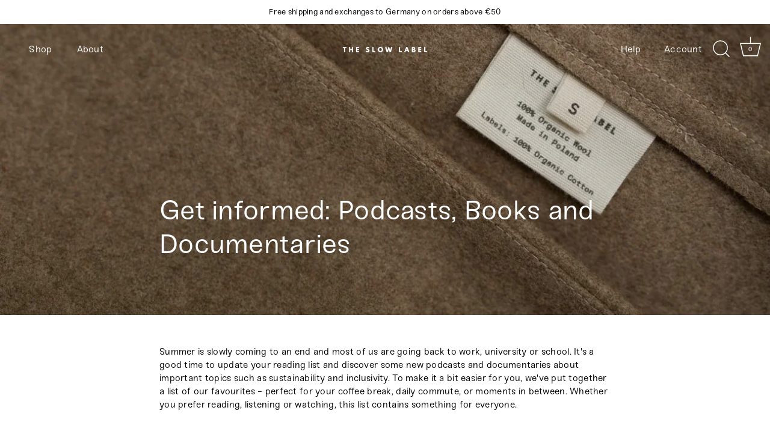

--- FILE ---
content_type: text/javascript
request_url: https://cdn.starapps.studio/apps/vsk/the-slow-label/data.js
body_size: 3403
content:
"use strict";"undefined"==typeof window.starapps_data&&(window.starapps_data={}),"undefined"==typeof window.starapps_data.product_groups&&(window.starapps_data.product_groups=[{"id":4489428,"products_preset_id":21205,"collections_swatch":"first_product_image","group_name":"Beanie 2.0","option_name":"Color","collections_preset_id":null,"display_position":"top","products_swatch":"custom_swatch","mobile_products_preset_id":21205,"mobile_products_swatch":"custom_swatch","mobile_collections_preset_id":null,"mobile_collections_swatch":"first_product_image","same_products_preset_for_mobile":true,"same_collections_preset_for_mobile":true,"option_values":[{"id":9226862231817,"option_value":"Black","handle":"beanie","published":true,"swatch_src":"color","swatch_value":"#000000"},{"id":9231162048777,"option_value":"Ecru","handle":"beanie-ecru-1","published":true,"swatch_src":"color","swatch_value":"#F6F6F0"},{"id":9231162441993,"option_value":"Grey","handle":"beanie-grey","published":true,"swatch_src":"color","swatch_value":"#A7A7A7"}]},{"id":6556776,"products_preset_id":21205,"collections_swatch":"first_product_image","group_name":"Belted Wool Coat","option_name":"Color","collections_preset_id":null,"display_position":"top","products_swatch":"custom_swatch","mobile_products_preset_id":21205,"mobile_products_swatch":"custom_swatch","mobile_collections_preset_id":null,"mobile_collections_swatch":"first_product_image","same_products_preset_for_mobile":true,"same_collections_preset_for_mobile":true,"option_values":[{"id":15378301124873,"option_value":"Camel","handle":"belted-wool-overcoat-camel-1","published":true,"swatch_src":"file","swatch_value":null},{"id":15378310463753,"option_value":"Dark Grey","handle":"belted-wool-overcoat-dark-grey-1","published":true,"swatch_src":"file","swatch_value":null}]},{"id":3679025,"products_preset_id":21205,"collections_swatch":"first_product_image","group_name":"Boat Neck Top","option_name":"Color","collections_preset_id":null,"display_position":"top","products_swatch":"custom_swatch","mobile_products_preset_id":21205,"mobile_products_swatch":"custom_swatch","mobile_collections_preset_id":null,"mobile_collections_swatch":"first_product_image","same_products_preset_for_mobile":true,"same_collections_preset_for_mobile":true,"option_values":[{"id":8260722786569,"option_value":"Off-white","handle":"boat-neck-top-off-white","published":true,"swatch_src":"color","swatch_value":"#F6F6F0"},{"id":8260724687113,"option_value":"Black","handle":"boat-neck-top-black","published":true,"swatch_src":"color","swatch_value":"#000000"},{"id":8568613536009,"option_value":"Burgundy","handle":"boat-neck-top-burgundy","published":true,"swatch_src":"color","swatch_value":"#533634"}]},{"id":6556775,"products_preset_id":21205,"collections_swatch":"first_product_image","group_name":"Chunky V-Neck Cardigan","option_name":"Color","collections_preset_id":null,"display_position":"top","products_swatch":"custom_swatch","mobile_products_preset_id":21205,"mobile_products_swatch":"custom_swatch","mobile_collections_preset_id":null,"mobile_collections_swatch":"first_product_image","same_products_preset_for_mobile":true,"same_collections_preset_for_mobile":true,"option_values":[{"id":15378338677001,"option_value":"Ecru","handle":"chunky-v-neck-cardigan-ecru","published":true,"swatch_src":"color","swatch_value":"#F6F6F0"},{"id":15378339299593,"option_value":"Taupe","handle":"chunky-v-neck-cardigan-taupe","published":true,"swatch_src":"color","swatch_value":"#937960"},{"id":15378339922185,"option_value":"Dark Brown","handle":"chunky-v-neck-cardigan-dark-brown","published":true,"swatch_src":"color","swatch_value":"#563113"}]},{"id":3072443,"products_preset_id":21205,"collections_swatch":"first_product_image","group_name":"Classic Bikini Bottom","option_name":"Color","collections_preset_id":null,"display_position":"top","products_swatch":"custom_swatch","mobile_products_preset_id":21205,"mobile_products_swatch":"custom_swatch","mobile_collections_preset_id":null,"mobile_collections_swatch":"first_product_image","same_products_preset_for_mobile":true,"same_collections_preset_for_mobile":true,"option_values":[{"id":8243620249865,"option_value":"Black","handle":"classic-bikini-bottom-black","published":true,"swatch_src":"color","swatch_value":"#000000"},{"id":8243632767241,"option_value":"Dark Brown","handle":"classic-bikini-bottom-dark-brown","published":true,"swatch_src":"color","swatch_value":"#5C3104"},{"id":8243632701705,"option_value":"Ivory","handle":"classic-bikini-bottom-ivory","published":true,"swatch_src":null,"swatch_value":null}]},{"id":3072441,"products_preset_id":21205,"collections_swatch":"first_product_image","group_name":"Classic Bikini Top","option_name":"Color","collections_preset_id":null,"display_position":"top","products_swatch":"custom_swatch","mobile_products_preset_id":21205,"mobile_products_swatch":"custom_swatch","mobile_collections_preset_id":null,"mobile_collections_swatch":"first_product_image","same_products_preset_for_mobile":true,"same_collections_preset_for_mobile":true,"option_values":[{"id":8243618906377,"option_value":"Black","handle":"classic-bikini-top-black","published":true,"swatch_src":"color","swatch_value":"#000000"},{"id":8243632996617,"option_value":"Dark Brown","handle":"classic-bikini-top-dark-brown","published":true,"swatch_src":"color","swatch_value":"#5C3104"},{"id":8243632931081,"option_value":"Ivory","handle":"classic-bikini-top-ivory","published":true,"swatch_src":null,"swatch_value":null}]},{"id":3759982,"products_preset_id":21205,"collections_swatch":"first_product_image","group_name":"Classic Tee","option_name":"Color","collections_preset_id":null,"display_position":"top","products_swatch":"custom_swatch","mobile_products_preset_id":21205,"mobile_products_swatch":"custom_swatch","mobile_collections_preset_id":null,"mobile_collections_swatch":"first_product_image","same_products_preset_for_mobile":true,"same_collections_preset_for_mobile":true,"option_values":[{"id":8340962738441,"option_value":"Ecru","handle":"classic-tee-ecru","published":true,"swatch_src":"color","swatch_value":"#E5E4DE"},{"id":8340969357577,"option_value":"Black","handle":"classic-tee-black","published":true,"swatch_src":"color","swatch_value":"#000000"},{"id":8340970438921,"option_value":"Shiitake","handle":"classic-tee-shiitake","published":true,"swatch_src":"color","swatch_value":"#877A66"},{"id":8340971094281,"option_value":"Mineral","handle":"classic-tee-mineral","published":true,"swatch_src":"color","swatch_value":"#656762"},{"id":9459760267529,"option_value":"Heather Grey","handle":"classic-tee-heather-grey","published":true,"swatch_src":"color","swatch_value":"#AAAAAA"}]},{"id":4489426,"products_preset_id":21205,"collections_swatch":"first_product_image","group_name":"Crewneck Jumper 2.0","option_name":"Color","collections_preset_id":null,"display_position":"top","products_swatch":"custom_swatch","mobile_products_preset_id":21205,"mobile_products_swatch":"custom_swatch","mobile_collections_preset_id":null,"mobile_collections_swatch":"first_product_image","same_products_preset_for_mobile":true,"same_collections_preset_for_mobile":true,"option_values":[{"id":15378317967625,"option_value":"Black","handle":"crewneck-jumper-black-1","published":true,"swatch_src":"color","swatch_value":"#000000"},{"id":15378322129161,"option_value":"Ecru","handle":"crewneck-jumper-ecru-1","published":true,"swatch_src":"color","swatch_value":"#F6F6F0"},{"id":15378322686217,"option_value":"Taupe","handle":"crewneck-jumper-taupe","published":true,"swatch_src":"color","swatch_value":"#937960"},{"id":15378323407113,"option_value":"Dark Brown","handle":"crewneck-jumper-dark-brown","published":true,"swatch_src":"color","swatch_value":"#563113"},{"id":15378324521225,"option_value":"Bright Red","handle":"crewneck-jumper-bright-red","published":true,"swatch_src":"color","swatch_value":"#BE1900"}]},{"id":4169774,"products_preset_id":21205,"collections_swatch":"first_product_image","group_name":"Drawstring Pants","option_name":"Color","collections_preset_id":null,"display_position":"top","products_swatch":"custom_swatch","mobile_products_preset_id":21205,"mobile_products_swatch":"custom_swatch","mobile_collections_preset_id":null,"mobile_collections_swatch":"first_product_image","same_products_preset_for_mobile":true,"same_collections_preset_for_mobile":true,"option_values":[{"id":8568630214921,"option_value":"Black","handle":"drawstring-pants-black","published":true,"swatch_src":"color","swatch_value":"#000000"},{"id":8568631820553,"option_value":"Ecru","handle":"drawstring-pants-ecru","published":true,"swatch_src":"color","swatch_value":"#E8E4DA"}]},{"id":4169775,"products_preset_id":21205,"collections_swatch":"first_product_image","group_name":"Drawstring Shorts","option_name":"Color","collections_preset_id":null,"display_position":"top","products_swatch":"custom_swatch","mobile_products_preset_id":21205,"mobile_products_swatch":"custom_swatch","mobile_collections_preset_id":null,"mobile_collections_swatch":"first_product_image","same_products_preset_for_mobile":true,"same_collections_preset_for_mobile":true,"option_values":[{"id":8568633262345,"option_value":"Black","handle":"drawstring-shorts-black","published":true,"swatch_src":"color","swatch_value":"#000000"},{"id":8568632148233,"option_value":"Ecru","handle":"drawstring-shorts-ecru","published":true,"swatch_src":"color","swatch_value":"#E8E4DA"}]},{"id":3072437,"products_preset_id":21205,"collections_swatch":"first_product_image","group_name":"Everyday Tank","option_name":"Color","collections_preset_id":null,"display_position":"top","products_swatch":"custom_swatch","mobile_products_preset_id":21205,"mobile_products_swatch":"custom_swatch","mobile_collections_preset_id":null,"mobile_collections_swatch":"first_product_image","same_products_preset_for_mobile":true,"same_collections_preset_for_mobile":true,"option_values":[{"id":8246691463433,"option_value":"Ecru","handle":"everyday-tank-ecru-1","published":true,"swatch_src":"color","swatch_value":"#E8E4DA"},{"id":8246692053257,"option_value":"Black","handle":"everyday-tank-black-1","published":true,"swatch_src":"color","swatch_value":"#000000"},{"id":8568612946185,"option_value":"Burgundy","handle":"everyday-tank-burgundy","published":true,"swatch_src":"color","swatch_value":"#533634"},{"id":9459754696969,"option_value":"Heather Grey","handle":"everyday-tank-heather-grey","published":true,"swatch_src":"color","swatch_value":"#AAAAAA"}]},{"id":4169763,"products_preset_id":21205,"collections_swatch":"first_product_image","group_name":"Gathered Midi Skirt","option_name":"Color","collections_preset_id":null,"display_position":"top","products_swatch":"custom_swatch","mobile_products_preset_id":21205,"mobile_products_swatch":"custom_swatch","mobile_collections_preset_id":null,"mobile_collections_swatch":"first_product_image","same_products_preset_for_mobile":true,"same_collections_preset_for_mobile":true,"option_values":[{"id":8568634409225,"option_value":"Black","handle":"gathered-midi-skirt-black","published":true,"swatch_src":"color","swatch_value":"#000000"},{"id":8568635097353,"option_value":"Olive","handle":"gathered-midi-skirt-olive","published":true,"swatch_src":"color","swatch_value":"#A3997D"},{"id":8568635457801,"option_value":"Burgundy","handle":"gathered-midi-skirt-burgundy","published":true,"swatch_src":"color","swatch_value":"#533634"}]},{"id":6653956,"products_preset_id":21202,"collections_swatch":"first_product_image","group_name":"Gift Wrap Bag Black, Bundle","option_name":"Amount","collections_preset_id":null,"display_position":"top","products_swatch":"first_product_image","mobile_products_preset_id":21202,"mobile_products_swatch":"first_product_image","mobile_collections_preset_id":null,"mobile_collections_swatch":"first_product_image","same_products_preset_for_mobile":true,"same_collections_preset_for_mobile":true,"option_values":[{"id":15267523199241,"option_value":"1-Pack","handle":"gift-wrap-bag","published":true,"swatch_src":null,"swatch_value":null},{"id":15426676949257,"option_value":"5-Pack (Save 20%)","handle":"gift-wrap-bag-black-bundle-of-5","published":true,"swatch_src":null,"swatch_value":null}]},{"id":6654024,"products_preset_id":21205,"collections_swatch":"first_product_image","group_name":"Gift Wrap Bag Bundle","option_name":"Color","collections_preset_id":null,"display_position":"top","products_swatch":"custom_swatch","mobile_products_preset_id":21205,"mobile_products_swatch":"custom_swatch","mobile_collections_preset_id":null,"mobile_collections_swatch":"first_product_image","same_products_preset_for_mobile":true,"same_collections_preset_for_mobile":true,"option_values":[{"id":15426666070281,"option_value":"Oat","handle":"gift-wrap-bag-bundle-of-5","published":true,"swatch_src":"color","swatch_value":"#F2EFE3"},{"id":15426676949257,"option_value":"Black","handle":"gift-wrap-bag-black-bundle-of-5","published":true,"swatch_src":"color","swatch_value":"#000000"}]},{"id":6653992,"products_preset_id":21202,"collections_swatch":"first_product_image","group_name":"Gift Wrap Bag Oat, Bundle","option_name":"Amount","collections_preset_id":null,"display_position":"top","products_swatch":"first_product_image","mobile_products_preset_id":21202,"mobile_products_swatch":"first_product_image","mobile_collections_preset_id":null,"mobile_collections_swatch":"first_product_image","same_products_preset_for_mobile":true,"same_collections_preset_for_mobile":true,"option_values":[{"id":15267523494153,"option_value":"1-Pack","handle":"gift-wrap-bag-oat","published":true,"swatch_src":null,"swatch_value":null},{"id":15426666070281,"option_value":"5-Pack (Save 20%)","handle":"gift-wrap-bag-bundle-of-5","published":true,"swatch_src":null,"swatch_value":null}]},{"id":6627635,"products_preset_id":21205,"collections_swatch":"first_product_image","group_name":"Gift Wrap Bags","option_name":"Color","collections_preset_id":null,"display_position":"top","products_swatch":"custom_swatch","mobile_products_preset_id":21205,"mobile_products_swatch":"custom_swatch","mobile_collections_preset_id":null,"mobile_collections_swatch":"first_product_image","same_products_preset_for_mobile":true,"same_collections_preset_for_mobile":true,"option_values":[{"id":15267523199241,"option_value":"Black","handle":"gift-wrap-bag","published":true,"swatch_src":"color","swatch_value":"#000000"},{"id":15267523494153,"option_value":"Oat","handle":"gift-wrap-bag-oat","published":true,"swatch_src":"color","swatch_value":"#F2EFE3"}]},{"id":39947,"products_preset_id":21205,"collections_swatch":"first_product_image","group_name":"Inside-out Sweatshirt","option_name":"Color","collections_preset_id":null,"display_position":"top","products_swatch":"custom_swatch","mobile_products_preset_id":21205,"mobile_products_swatch":"custom_swatch","mobile_collections_preset_id":null,"mobile_collections_swatch":"first_product_image","same_products_preset_for_mobile":true,"same_collections_preset_for_mobile":true,"option_values":[{"id":9459774062857,"option_value":"Ecru","handle":"inside-out-sweatshirt-ecru","published":true,"swatch_src":"color","swatch_value":"#E5E4DE"},{"id":9459775209737,"option_value":"Black","handle":"inside-out-sweatshirt-black","published":true,"swatch_src":"color","swatch_value":"#000000"}]},{"id":4489431,"products_preset_id":21205,"collections_swatch":"first_product_image","group_name":"Knitted Scarf","option_name":"Color","collections_preset_id":null,"display_position":"top","products_swatch":"custom_swatch","mobile_products_preset_id":21205,"mobile_products_swatch":"custom_swatch","mobile_collections_preset_id":null,"mobile_collections_swatch":"first_product_image","same_products_preset_for_mobile":true,"same_collections_preset_for_mobile":true,"option_values":[{"id":9226860396809,"option_value":"Black","handle":"knitted-scarf-black","published":true,"swatch_src":"color","swatch_value":"#000000"},{"id":9231166636297,"option_value":"Ecru","handle":"knitted-scarf-ecru","published":true,"swatch_src":"color","swatch_value":"#F6F6F0"},{"id":9231167160585,"option_value":"Grey","handle":"knitted-scarf-grey","published":true,"swatch_src":"color","swatch_value":"#A7A7A7"}]},{"id":4967677,"products_preset_id":21205,"collections_swatch":"first_product_image","group_name":"Knitwear Bundles","option_name":"Color","collections_preset_id":null,"display_position":"top","products_swatch":"custom_swatch","mobile_products_preset_id":21205,"mobile_products_swatch":"custom_swatch","mobile_collections_preset_id":null,"mobile_collections_swatch":"first_product_image","same_products_preset_for_mobile":true,"same_collections_preset_for_mobile":true,"option_values":[{"id":9328554246409,"option_value":"Black","handle":"knitwear-bundle-black","published":true,"swatch_src":"color","swatch_value":"#000000"},{"id":9357970145545,"option_value":"Grey","handle":"knitwear-bundle-grey","published":true,"swatch_src":"color","swatch_value":"#A7A7A7"},{"id":9357977190665,"option_value":"Ecru","handle":"knitwear-bundle-ecru","published":false,"swatch_src":"color","swatch_value":"#F6F6F0"}]},{"id":6556774,"products_preset_id":21205,"collections_swatch":"first_product_image","group_name":"Light Turtleneck Jumper","option_name":"Color","collections_preset_id":null,"display_position":"top","products_swatch":"custom_swatch","mobile_products_preset_id":21205,"mobile_products_swatch":"custom_swatch","mobile_collections_preset_id":null,"mobile_collections_swatch":"first_product_image","same_products_preset_for_mobile":true,"same_collections_preset_for_mobile":true,"option_values":[{"id":15378341069065,"option_value":"Ecru","handle":"light-turtleneck-jumper-ecru","published":true,"swatch_src":"color","swatch_value":"#F6F6F0"},{"id":15378341658889,"option_value":"Taupe","handle":"light-turtleneck-jumper-taupe","published":true,"swatch_src":"color","swatch_value":"#937960"},{"id":15378342314249,"option_value":"Dark Brown","handle":"light-turtleneck-jumper-dark-brown","published":true,"swatch_src":"color","swatch_value":"#563113"}]},{"id":3759983,"products_preset_id":21205,"collections_swatch":"first_product_image","group_name":"Long-Sleeve Tee","option_name":"Color","collections_preset_id":null,"display_position":"top","products_swatch":"custom_swatch","mobile_products_preset_id":21205,"mobile_products_swatch":"custom_swatch","mobile_collections_preset_id":null,"mobile_collections_swatch":"first_product_image","same_products_preset_for_mobile":true,"same_collections_preset_for_mobile":true,"option_values":[{"id":8340961984777,"option_value":"Ecru","handle":"long-sleeve-tee-ecru","published":true,"swatch_src":"color","swatch_value":"#E5E4DE"},{"id":8340971258121,"option_value":"Black","handle":"long-sleeve-tee-black","published":true,"swatch_src":"color","swatch_value":"#000000"},{"id":8340971323657,"option_value":"Shiitake","handle":"long-sleeve-tee-shiitake","published":true,"swatch_src":"color","swatch_value":"#877A66"},{"id":8340971389193,"option_value":"Mineral","handle":"long-sleeve-tee-mineral","published":true,"swatch_src":"color","swatch_value":"#656762"}]},{"id":6556777,"products_preset_id":21205,"collections_swatch":"first_product_image","group_name":"Merino Wool Long-Sleeve","option_name":"Color","collections_preset_id":null,"display_position":"top","products_swatch":"custom_swatch","mobile_products_preset_id":21205,"mobile_products_swatch":"custom_swatch","mobile_collections_preset_id":null,"mobile_collections_swatch":"first_product_image","same_products_preset_for_mobile":true,"same_collections_preset_for_mobile":true,"option_values":[{"id":15361946026249,"option_value":"Black","handle":"merino-wool-long-sleeve-black","published":true,"swatch_src":"file","swatch_value":null},{"id":15361947468041,"option_value":"Taupe Melange","handle":"merino-wool-long-sleeve-taupe-melange","published":true,"swatch_src":"file","swatch_value":null},{"id":15361948483849,"option_value":"Brown Melange","handle":"merino-wool-long-sleeve-brown-melange","published":true,"swatch_src":"color","swatch_value":"#4B2703"}]},{"id":4489429,"products_preset_id":21205,"collections_swatch":"first_product_image","group_name":"Mittens","option_name":"Color","collections_preset_id":null,"display_position":"top","products_swatch":"custom_swatch","mobile_products_preset_id":21205,"mobile_products_swatch":"custom_swatch","mobile_collections_preset_id":null,"mobile_collections_swatch":"first_product_image","same_products_preset_for_mobile":true,"same_collections_preset_for_mobile":true,"option_values":[{"id":9226866032905,"option_value":"Black","handle":"mittens-black","published":true,"swatch_src":"color","swatch_value":"#000000"},{"id":9231168078089,"option_value":"Ecru","handle":"mittens-ecru","published":true,"swatch_src":"color","swatch_value":"#F6F6F0"},{"id":9231168569609,"option_value":"Grey","handle":"mittens-grey","published":true,"swatch_src":"color","swatch_value":"#A7A7A7"}]},{"id":4427977,"products_preset_id":21205,"collections_swatch":"first_product_image","group_name":"Muslin Wrap Blouse 3.0","option_name":"Color","collections_preset_id":null,"display_position":"top","products_swatch":"custom_swatch","mobile_products_preset_id":21205,"mobile_products_swatch":"custom_swatch","mobile_collections_preset_id":null,"mobile_collections_swatch":"first_product_image","same_products_preset_for_mobile":true,"same_collections_preset_for_mobile":true,"option_values":[{"id":9186938585353,"option_value":"Black","handle":"muslin-wrap-blouse-black-2-0","published":true,"swatch_src":"color","swatch_value":"#000000"},{"id":9186941501705,"option_value":"Undyed","handle":"muslin-wrap-blouse-undyed-2-0","published":true,"swatch_src":"color","swatch_value":"#F7F8F4"}]},{"id":707548,"products_preset_id":21205,"collections_swatch":"first_product_image","group_name":"Steamery Steamer Cirrus 3","option_name":"Color","collections_preset_id":null,"display_position":"top","products_swatch":"custom_swatch","mobile_products_preset_id":21205,"mobile_products_swatch":"custom_swatch","mobile_collections_preset_id":null,"mobile_collections_swatch":"first_product_image","same_products_preset_for_mobile":true,"same_collections_preset_for_mobile":true,"option_values":[{"id":7975127089417,"option_value":"Sand","handle":"iron-steamer-cirrus-no-3-sand","published":true,"swatch_src":"color","swatch_value":"#F1ECDB"},{"id":7987381698825,"option_value":"Charcoal","handle":"iron-steamer-cirrus-3-charcoal","published":true,"swatch_src":"color","swatch_value":"#5A5A5A"}]},{"id":305801,"products_preset_id":21202,"collections_swatch":"first_product_image","group_name":"Straight Leg Pants","option_name":"Color","collections_preset_id":21203,"display_position":"top","products_swatch":"first_product_image","mobile_products_preset_id":21202,"mobile_products_swatch":"first_product_image","mobile_collections_preset_id":21203,"mobile_collections_swatch":"first_product_image","same_products_preset_for_mobile":true,"same_collections_preset_for_mobile":true,"option_values":[{"id":6749726507090,"option_value":"Black","handle":"straight-leg-pants-black","published":true,"swatch_src":"No","swatch_value":null}]},{"id":1070547,"products_preset_id":21205,"collections_swatch":"first_product_image","group_name":"Tank Top (2.0)","option_name":"Color","collections_preset_id":null,"display_position":"top","products_swatch":"custom_swatch","mobile_products_preset_id":21205,"mobile_products_swatch":"custom_swatch","mobile_collections_preset_id":null,"mobile_collections_swatch":"first_product_image","same_products_preset_for_mobile":true,"same_collections_preset_for_mobile":true,"option_values":[{"id":8040259322121,"option_value":"Ecru","handle":"tank-top-ecru-1","published":true,"swatch_src":"file","swatch_value":null},{"id":8040266432777,"option_value":"Shiitake","handle":"tank-top-shiitake-1","published":true,"swatch_src":"file","swatch_value":null},{"id":8040274723081,"option_value":"Black","handle":"tank-top-black-1","published":true,"swatch_src":"file","swatch_value":null}]},{"id":4489424,"products_preset_id":21205,"collections_swatch":"first_product_image","group_name":"Turtleneck Jumper 2.0","option_name":"Color","collections_preset_id":null,"display_position":"top","products_swatch":"custom_swatch","mobile_products_preset_id":21205,"mobile_products_swatch":"custom_swatch","mobile_collections_preset_id":null,"mobile_collections_swatch":"first_product_image","same_products_preset_for_mobile":true,"same_collections_preset_for_mobile":true,"option_values":[{"id":9231169454345,"option_value":"Grey","handle":"turtleneck-jumper-grey","published":true,"swatch_src":"color","swatch_value":"#A7A7A7"},{"id":15378334023945,"option_value":"Black","handle":"turtleneck-jumper-black-1","published":true,"swatch_src":"color","swatch_value":"#000000"},{"id":15378334941449,"option_value":"Ecru","handle":"turtleneck-jumper-ecru-1","published":true,"swatch_src":"color","swatch_value":"#F6F6F0"},{"id":15378335727881,"option_value":"Taupe","handle":"turtleneck-jumper-taupe-1","published":true,"swatch_src":"color","swatch_value":"#937960"},{"id":15378336317705,"option_value":"Dark Brown","handle":"turtleneck-jumper-dark-brown","published":true,"swatch_src":"color","swatch_value":"#563113"},{"id":15378336940297,"option_value":"Bright Red","handle":"turtleneck-jumper-bright-red","published":true,"swatch_src":"color","swatch_value":"#BE1900"}]},{"id":4169765,"products_preset_id":21205,"collections_swatch":"first_product_image","group_name":"Wide Rib Crop Top","option_name":"Color","collections_preset_id":null,"display_position":"top","products_swatch":"custom_swatch","mobile_products_preset_id":21205,"mobile_products_swatch":"custom_swatch","mobile_collections_preset_id":null,"mobile_collections_swatch":"first_product_image","same_products_preset_for_mobile":true,"same_collections_preset_for_mobile":true,"option_values":[{"id":8568614813961,"option_value":"Black","handle":"wide-rib-crop-top-black","published":true,"swatch_src":"color","swatch_value":"#000000"},{"id":8568616288521,"option_value":"Ecru","handle":"wide-rib-crop-top-ecru","published":true,"swatch_src":"color","swatch_value":"#E8E4DA"},{"id":8568616911113,"option_value":"Burgundy","handle":"wide-rib-crop-top-burgundy","published":true,"swatch_src":"color","swatch_value":"#533634"}]},{"id":4169767,"products_preset_id":21205,"collections_swatch":"first_product_image","group_name":"Wide Rib Dress","option_name":"Color","collections_preset_id":null,"display_position":"top","products_swatch":"custom_swatch","mobile_products_preset_id":21205,"mobile_products_swatch":"custom_swatch","mobile_collections_preset_id":null,"mobile_collections_swatch":"first_product_image","same_products_preset_for_mobile":true,"same_collections_preset_for_mobile":true,"option_values":[{"id":8568621138185,"option_value":"Black","handle":"wide-rib-dress-black","published":true,"swatch_src":"color","swatch_value":"#000000"},{"id":8568620450057,"option_value":"Ecru","handle":"wide-rib-dress-ecru","published":true,"swatch_src":"color","swatch_value":"#E8E4DA"},{"id":8568621564169,"option_value":"Burgundy","handle":"wide-rib-dress-burgundy","published":true,"swatch_src":"color","swatch_value":"#533634"}]},{"id":4489433,"products_preset_id":21205,"collections_swatch":"first_product_image","group_name":"Wool Pants 2.0","option_name":"Color","collections_preset_id":null,"display_position":"top","products_swatch":"custom_swatch","mobile_products_preset_id":21205,"mobile_products_swatch":"custom_swatch","mobile_collections_preset_id":null,"mobile_collections_swatch":"first_product_image","same_products_preset_for_mobile":true,"same_collections_preset_for_mobile":true,"option_values":[{"id":9226859151625,"option_value":"Black","handle":"wool-pants-black","published":true,"swatch_src":"color","swatch_value":"#000000"},{"id":9231170306313,"option_value":"Ecru","handle":"wool-pants-ecru","published":true,"swatch_src":"color","swatch_value":"#F6F6F0"},{"id":9231170863369,"option_value":"Grey","handle":"wool-pants-grey","published":true,"swatch_src":"color","swatch_value":"#A7A7A7"}]},{"id":230912,"products_preset_id":21205,"collections_swatch":"first_product_image","group_name":"Woven Scarf","option_name":"Color","collections_preset_id":21203,"display_position":"top","products_swatch":"custom_swatch","mobile_products_preset_id":21205,"mobile_products_swatch":"custom_swatch","mobile_collections_preset_id":21203,"mobile_collections_swatch":"first_product_image","same_products_preset_for_mobile":true,"same_collections_preset_for_mobile":true,"option_values":[{"id":6749693608018,"option_value":"Black","handle":"woven-scarf-black","published":true,"swatch_src":"color","swatch_value":"#000000"},{"id":7982863745289,"option_value":"Medium Grey","handle":"woven-scarf-medium-grey","published":true,"swatch_src":"color","swatch_value":"#666666"},{"id":6749693902930,"option_value":"Beige","handle":"woven-scarf-beige","published":true,"swatch_src":"color","swatch_value":"#DECFBB"},{"id":15307385176329,"option_value":"Dark Brown","handle":"woven-scarf-dark-brown","published":true,"swatch_src":"color","swatch_value":"#543E2F"},{"id":15307405132041,"option_value":"Brown Melange","handle":"woven-scarf-monogram-jacquard-brown-melange","published":true,"swatch_src":"file","swatch_value":null},{"id":15307394318601,"option_value":"Bright Red (Merino)","handle":"woven-scarf-merino-bright-red","published":true,"swatch_src":"color","swatch_value":"#CF0707"}]},{"id":4169778,"products_preset_id":21205,"collections_swatch":"first_product_image","group_name":"Woven Tee","option_name":"Color","collections_preset_id":null,"display_position":"top","products_swatch":"custom_swatch","mobile_products_preset_id":21205,"mobile_products_swatch":"custom_swatch","mobile_collections_preset_id":null,"mobile_collections_swatch":"first_product_image","same_products_preset_for_mobile":true,"same_collections_preset_for_mobile":true,"option_values":[{"id":8568623169801,"option_value":"Black","handle":"woven-tee-black","published":true,"swatch_src":"color","swatch_value":"#000000"},{"id":8568628642057,"option_value":"Ecru","handle":"woven-tee-ecru","published":true,"swatch_src":"color","swatch_value":"#E8E4DA"}]},{"id":4169779,"products_preset_id":21205,"collections_swatch":"first_product_image","group_name":"Woven Tee Dress","option_name":"Color","collections_preset_id":null,"display_position":"top","products_swatch":"custom_swatch","mobile_products_preset_id":21205,"mobile_products_swatch":"custom_swatch","mobile_collections_preset_id":null,"mobile_collections_swatch":"first_product_image","same_products_preset_for_mobile":true,"same_collections_preset_for_mobile":true,"option_values":[{"id":8568629756169,"option_value":"Black","handle":"woven-tee-dress-black","published":true,"swatch_src":"color","swatch_value":"#000000"},{"id":8568628936969,"option_value":"Ecru","handle":"woven-tee-dress-ecru","published":true,"swatch_src":"color","swatch_value":"#E8E4DA"}]}],window.starapps_data.product_groups_chart={"beanie":[0],"beanie-ecru-1":[0],"beanie-grey":[0],"belted-wool-overcoat-camel-1":[1],"belted-wool-overcoat-dark-grey-1":[1],"boat-neck-top-off-white":[2],"boat-neck-top-black":[2],"boat-neck-top-burgundy":[2],"chunky-v-neck-cardigan-ecru":[3],"chunky-v-neck-cardigan-taupe":[3],"chunky-v-neck-cardigan-dark-brown":[3],"classic-bikini-bottom-black":[4],"classic-bikini-bottom-dark-brown":[4],"classic-bikini-bottom-ivory":[4],"classic-bikini-top-black":[5],"classic-bikini-top-dark-brown":[5],"classic-bikini-top-ivory":[5],"classic-tee-ecru":[6],"classic-tee-black":[6],"classic-tee-shiitake":[6],"classic-tee-mineral":[6],"classic-tee-heather-grey":[6],"crewneck-jumper-black-1":[7],"crewneck-jumper-ecru-1":[7],"crewneck-jumper-taupe":[7],"crewneck-jumper-dark-brown":[7],"crewneck-jumper-bright-red":[7],"drawstring-pants-black":[8],"drawstring-pants-ecru":[8],"drawstring-shorts-black":[9],"drawstring-shorts-ecru":[9],"everyday-tank-ecru-1":[10],"everyday-tank-black-1":[10],"everyday-tank-burgundy":[10],"everyday-tank-heather-grey":[10],"gathered-midi-skirt-black":[11],"gathered-midi-skirt-olive":[11],"gathered-midi-skirt-burgundy":[11],"gift-wrap-bag":[12,15],"gift-wrap-bag-black-bundle-of-5":[12,13],"gift-wrap-bag-bundle-of-5":[13,14],"gift-wrap-bag-oat":[14,15],"inside-out-sweatshirt-ecru":[16],"inside-out-sweatshirt-black":[16],"knitted-scarf-black":[17],"knitted-scarf-ecru":[17],"knitted-scarf-grey":[17],"knitwear-bundle-black":[18],"knitwear-bundle-grey":[18],"knitwear-bundle-ecru":[18],"light-turtleneck-jumper-ecru":[19],"light-turtleneck-jumper-taupe":[19],"light-turtleneck-jumper-dark-brown":[19],"long-sleeve-tee-ecru":[20],"long-sleeve-tee-black":[20],"long-sleeve-tee-shiitake":[20],"long-sleeve-tee-mineral":[20],"merino-wool-long-sleeve-black":[21],"merino-wool-long-sleeve-taupe-melange":[21],"merino-wool-long-sleeve-brown-melange":[21],"mittens-black":[22],"mittens-ecru":[22],"mittens-grey":[22],"muslin-wrap-blouse-black-2-0":[23],"muslin-wrap-blouse-undyed-2-0":[23],"iron-steamer-cirrus-no-3-sand":[24],"iron-steamer-cirrus-3-charcoal":[24],"straight-leg-pants-black":[25],"tank-top-ecru-1":[26],"tank-top-shiitake-1":[26],"tank-top-black-1":[26],"turtleneck-jumper-grey":[27],"turtleneck-jumper-black-1":[27],"turtleneck-jumper-ecru-1":[27],"turtleneck-jumper-taupe-1":[27],"turtleneck-jumper-dark-brown":[27],"turtleneck-jumper-bright-red":[27],"wide-rib-crop-top-black":[28],"wide-rib-crop-top-ecru":[28],"wide-rib-crop-top-burgundy":[28],"wide-rib-dress-black":[29],"wide-rib-dress-ecru":[29],"wide-rib-dress-burgundy":[29],"wool-pants-black":[30],"wool-pants-ecru":[30],"wool-pants-grey":[30],"woven-scarf-black":[31],"woven-scarf-medium-grey":[31],"woven-scarf-beige":[31],"woven-scarf-dark-brown":[31],"woven-scarf-monogram-jacquard-brown-melange":[31],"woven-scarf-merino-bright-red":[31],"woven-tee-black":[32],"woven-tee-ecru":[32],"woven-tee-dress-black":[33],"woven-tee-dress-ecru":[33]});